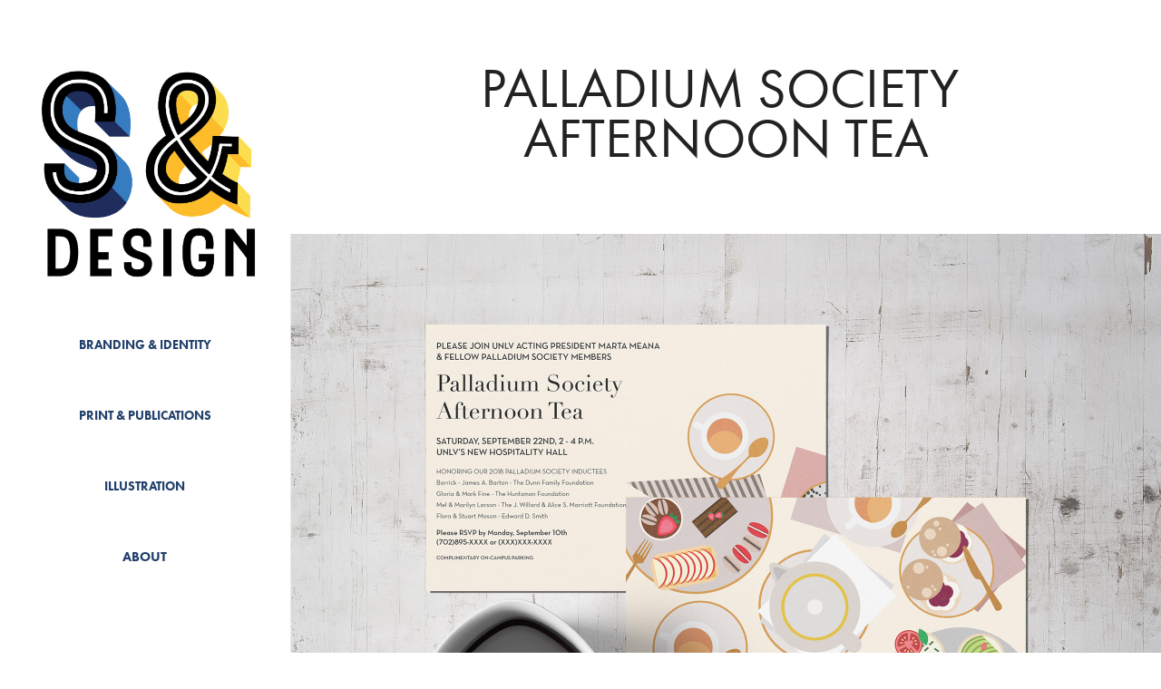

--- FILE ---
content_type: text/html; charset=utf-8
request_url: https://sydneyand.design/palladium-society-afternoon-tea
body_size: 3875
content:
<!DOCTYPE HTML>
<html lang="en-US">
<head>
  <meta charset="UTF-8" />
  <meta name="viewport" content="width=device-width, initial-scale=1" />
      <meta name="keywords"  content="Illustrator,Graphic Designer" />
      <meta name="twitter:card"  content="summary_large_image" />
      <meta name="twitter:site"  content="@AdobePortfolio" />
      <meta  property="og:title" content="Sydney &amp; Design  - Palladium Society Afternoon Tea" />
      <meta  property="og:image" content="https://pro2-bar-s3-cdn-cf6.myportfolio.com/e6495e0e-dbcd-4fdd-9686-a3699aaabfa9/a10922c1-6c77-4e99-88bf-4dd43b400350_rwc_224x0x748x748x748.jpg?h=efe49f74824dabd19af55ff9200eaff4" />
        <link rel="icon" href="https://pro2-bar-s3-cdn-cf.myportfolio.com/e6495e0e-dbcd-4fdd-9686-a3699aaabfa9/8597a0d9-a3b9-44a3-a787-b466fc568b71_carw_1x1x32.png?h=45ca3a6bd12151bc78f7156bd20b050a" />
      <link rel="stylesheet" href="/dist/css/main.css" type="text/css" />
      <link rel="stylesheet" href="https://pro2-bar-s3-cdn-cf1.myportfolio.com/e6495e0e-dbcd-4fdd-9686-a3699aaabfa9/9163e1c134c437b954e6e7eee49687ec1638663144.css?h=ecc1c5af938b0e6759913f70bdb36d02" type="text/css" />
    <link rel="canonical" href="https://sydneyand.design/palladium-society-afternoon-tea" />
      <title>Sydney &amp; Design  - Palladium Society Afternoon Tea</title>
    <script type="text/javascript" src="//use.typekit.net/ik/[base64].js?cb=35f77bfb8b50944859ea3d3804e7194e7a3173fb" async onload="
    try {
      window.Typekit.load();
    } catch (e) {
      console.warn('Typekit not loaded.');
    }
    "></script>
</head>
  <body class="transition-enabled">  <div class='page-background-video page-background-video-with-panel'>
  </div>
  <div class="js-responsive-nav">
    <div class="responsive-nav has-social">
      <div class="close-responsive-click-area js-close-responsive-nav">
        <div class="close-responsive-button"></div>
      </div>
          <nav data-hover-hint="nav">
              <ul class="group">
                  <li class="gallery-title"><a href="/branding-identity" >Branding &amp; Identity</a></li>
              </ul>
              <ul class="group">
                  <li class="gallery-title"><a href="/print-publications" >Print &amp; Publications</a></li>
              </ul>
              <ul class="group">
                  <li class="gallery-title"><a href="/illustration" >Illustration</a></li>
              </ul>
      <div class="page-title">
        <a href="/about" >ABOUT</a>
      </div>
              <div class="social pf-nav-social" data-hover-hint="navSocialIcons">
                <ul>
                </ul>
              </div>
          </nav>
    </div>
  </div>
  <div class="site-wrap cfix js-site-wrap">
    <div class="site-container">
      <div class="site-content e2e-site-content">
        <div class="sidebar-content">
          <header class="site-header">
              <div class="logo-wrap" data-hover-hint="logo">
                    <div class="logo e2e-site-logo-text logo-image  ">
    <a href="/work" class="image-normal image-link">
      <img src="https://pro2-bar-s3-cdn-cf2.myportfolio.com/e6495e0e-dbcd-4fdd-9686-a3699aaabfa9/384caefc-7df6-4d32-ad72-2d6cbc0d2d87_rwc_0x0x1819x1926x4096.png?h=639aae5deb0debde7083475b2e7dccb6" alt="Sydney Mendoza">
    </a>
</div>
              </div>
  <div class="hamburger-click-area js-hamburger">
    <div class="hamburger">
      <i></i>
      <i></i>
      <i></i>
    </div>
  </div>
          </header>
              <nav data-hover-hint="nav">
              <ul class="group">
                  <li class="gallery-title"><a href="/branding-identity" >Branding &amp; Identity</a></li>
              </ul>
              <ul class="group">
                  <li class="gallery-title"><a href="/print-publications" >Print &amp; Publications</a></li>
              </ul>
              <ul class="group">
                  <li class="gallery-title"><a href="/illustration" >Illustration</a></li>
              </ul>
      <div class="page-title">
        <a href="/about" >ABOUT</a>
      </div>
                  <div class="social pf-nav-social" data-hover-hint="navSocialIcons">
                    <ul>
                    </ul>
                  </div>
              </nav>
        </div>
        <main>
  <div class="page-container" data-context="page.page.container" data-hover-hint="pageContainer">
    <section class="page standard-modules">
        <header class="page-header content" data-context="pages" data-identity="id:p5df087310abcffd0eee9c16530600be688b3063cfb90676d7eb2b" data-hover-hint="pageHeader" data-hover-hint-id="p5df087310abcffd0eee9c16530600be688b3063cfb90676d7eb2b">
            <h1 class="title preserve-whitespace e2e-site-page-title">Palladium Society Afternoon Tea</h1>
            <p class="description"></p>
        </header>
      <div class="page-content js-page-content" data-context="pages" data-identity="id:p5df087310abcffd0eee9c16530600be688b3063cfb90676d7eb2b">
        <div id="project-canvas" class="js-project-modules modules content">
          <div id="project-modules">
              
              <div class="project-module module image project-module-image js-js-project-module"  style="padding-top: px;
padding-bottom: px;
">

  

  
     <div class="js-lightbox" data-src="https://pro2-bar-s3-cdn-cf6.myportfolio.com/e6495e0e-dbcd-4fdd-9686-a3699aaabfa9/713de099-09a1-4915-b39e-8d5082fc61a1.jpg?h=2cb4d3318ec25a9b88c1eb270231c4cf">
           <img
             class="js-lazy e2e-site-project-module-image"
             src="[data-uri]"
             data-src="https://pro2-bar-s3-cdn-cf6.myportfolio.com/e6495e0e-dbcd-4fdd-9686-a3699aaabfa9/713de099-09a1-4915-b39e-8d5082fc61a1_rw_1920.jpg?h=e4b504cf4c6ff757b678fff4227f2954"
             data-srcset="https://pro2-bar-s3-cdn-cf6.myportfolio.com/e6495e0e-dbcd-4fdd-9686-a3699aaabfa9/713de099-09a1-4915-b39e-8d5082fc61a1_rw_600.jpg?h=6a7d545587426f04e65a60ce2e1c9e73 600w,https://pro2-bar-s3-cdn-cf6.myportfolio.com/e6495e0e-dbcd-4fdd-9686-a3699aaabfa9/713de099-09a1-4915-b39e-8d5082fc61a1_rw_1200.jpg?h=abd8337ba361cefa71f8876ad2172094 1200w,https://pro2-bar-s3-cdn-cf6.myportfolio.com/e6495e0e-dbcd-4fdd-9686-a3699aaabfa9/713de099-09a1-4915-b39e-8d5082fc61a1_rw_1920.jpg?h=e4b504cf4c6ff757b678fff4227f2954 1920w,"
             data-sizes="(max-width: 1920px) 100vw, 1920px"
             width="1920"
             height="0"
             style="padding-bottom: 75%; background: rgba(0, 0, 0, 0.03)"
             
           >
     </div>
  

</div>

              
              
              
              
              
              
              
              
              
              
              
              
              
              <div class="project-module module text project-module-text align- js-project-module e2e-site-project-module-text" style="padding-top: 20px;
padding-bottom: 12px;
">
  <div class="rich-text js-text-editable module-text"><div>The UNLV Foundation holds an annual reception honoring the year's newest inductees into the Palladium Society. For its inaugural reception, the Foundation had chosen an afternoon tea theme. Food illustration was an appropriate approach as the event itself was a bit more casual and that the design needed to reflect that. Various pastries and finger sandwiches, along with biscuits with jam and clotted cream are illustrated. </div></div>
</div>

              
              
              
              
              
              
              
              
              
              <div class="project-module module text project-module-text align- js-project-module e2e-site-project-module-text" style="padding-top: 0px;
padding-bottom: 49px;
  width: 100%;
  max-width: 800px;
  float: center;
  clear: both;
">
  <div class="rich-text js-text-editable module-text"><div class="sub-title"><span class="texteditor-inline-color" style="color:#22406c;"><span class="texteditor-inline-fontsize" style="font-size:25px;">DETAILS</span></span></div></div>
</div>

              
              
              
              
              
              <div class="project-module module image project-module-image js-js-project-module"  style="padding-top: px;
padding-bottom: px;
">

  

  
     <div class="js-lightbox" data-src="https://pro2-bar-s3-cdn-cf2.myportfolio.com/e6495e0e-dbcd-4fdd-9686-a3699aaabfa9/33ecd94b-f0ae-476e-ae65-5706542b6a38.jpg?h=9deb5d5c5620be3c32fc94233ca93cbc">
           <img
             class="js-lazy e2e-site-project-module-image"
             src="[data-uri]"
             data-src="https://pro2-bar-s3-cdn-cf2.myportfolio.com/e6495e0e-dbcd-4fdd-9686-a3699aaabfa9/33ecd94b-f0ae-476e-ae65-5706542b6a38_rw_1200.jpg?h=f69dacac45e79774b1a10b22c8a67cc0"
             data-srcset="https://pro2-bar-s3-cdn-cf2.myportfolio.com/e6495e0e-dbcd-4fdd-9686-a3699aaabfa9/33ecd94b-f0ae-476e-ae65-5706542b6a38_rw_600.jpg?h=41db8c192c37633e6fcae15abbecc364 600w,https://pro2-bar-s3-cdn-cf2.myportfolio.com/e6495e0e-dbcd-4fdd-9686-a3699aaabfa9/33ecd94b-f0ae-476e-ae65-5706542b6a38_rw_1200.jpg?h=f69dacac45e79774b1a10b22c8a67cc0 1200w,"
             data-sizes="(max-width: 1200px) 100vw, 1200px"
             width="1200"
             height="0"
             style="padding-bottom: 62.33%; background: rgba(0, 0, 0, 0.03)"
             
           >
     </div>
  

</div>

              
              
              
              
              
              
              
              
              
              <div class="project-module module image project-module-image js-js-project-module"  style="padding-top: px;
padding-bottom: px;
">

  

  
     <div class="js-lightbox" data-src="https://pro2-bar-s3-cdn-cf5.myportfolio.com/e6495e0e-dbcd-4fdd-9686-a3699aaabfa9/6d0ad8d6-5a36-4cfe-a549-27f400fac02d.jpg?h=0fad021fad913d81fd5c2829f94b8949">
           <img
             class="js-lazy e2e-site-project-module-image"
             src="[data-uri]"
             data-src="https://pro2-bar-s3-cdn-cf5.myportfolio.com/e6495e0e-dbcd-4fdd-9686-a3699aaabfa9/6d0ad8d6-5a36-4cfe-a549-27f400fac02d_rw_1200.jpg?h=f569e556a4908e808d12ad633768f861"
             data-srcset="https://pro2-bar-s3-cdn-cf5.myportfolio.com/e6495e0e-dbcd-4fdd-9686-a3699aaabfa9/6d0ad8d6-5a36-4cfe-a549-27f400fac02d_rw_600.jpg?h=51e8d1486dbdffa06be17bee3e9ee117 600w,https://pro2-bar-s3-cdn-cf5.myportfolio.com/e6495e0e-dbcd-4fdd-9686-a3699aaabfa9/6d0ad8d6-5a36-4cfe-a549-27f400fac02d_rw_1200.jpg?h=f569e556a4908e808d12ad633768f861 1200w,"
             data-sizes="(max-width: 1200px) 100vw, 1200px"
             width="1200"
             height="0"
             style="padding-bottom: 62.5%; background: rgba(0, 0, 0, 0.03)"
             
           >
     </div>
  

</div>

              
              
              
              
              
              
              
              
              
              
              
              
              
              <div class="project-module module text project-module-text align- js-project-module e2e-site-project-module-text">
  <div class="rich-text js-text-editable module-text"><div class="caption"><span class="texteditor-inline-color" style="color:#22406c;"><span style="font-family:ftnk;font-style:italic;font-weight:400;">Unfortunately, this invitation at the last minute was scrapped and a new direction was taken. </span></span></div></div>
</div>

              
              
              
              
          </div>
        </div>
      </div>
    </section>
        <section class="back-to-top" data-hover-hint="backToTop">
          <a href="#"><span class="arrow">&uarr;</span><span class="preserve-whitespace">Back to Top</span></a>
        </section>
        <a class="back-to-top-fixed js-back-to-top back-to-top-fixed-with-panel" data-hover-hint="backToTop" data-hover-hint-placement="top-start" href="#">
          <svg version="1.1" id="Layer_1" xmlns="http://www.w3.org/2000/svg" xmlns:xlink="http://www.w3.org/1999/xlink" x="0px" y="0px"
           viewBox="0 0 26 26" style="enable-background:new 0 0 26 26;" xml:space="preserve" class="icon icon-back-to-top">
          <g>
            <path d="M13.8,1.3L21.6,9c0.1,0.1,0.1,0.3,0.2,0.4c0.1,0.1,0.1,0.3,0.1,0.4s0,0.3-0.1,0.4c-0.1,0.1-0.1,0.3-0.3,0.4
              c-0.1,0.1-0.2,0.2-0.4,0.3c-0.2,0.1-0.3,0.1-0.4,0.1c-0.1,0-0.3,0-0.4-0.1c-0.2-0.1-0.3-0.2-0.4-0.3L14.2,5l0,19.1
              c0,0.2-0.1,0.3-0.1,0.5c0,0.1-0.1,0.3-0.3,0.4c-0.1,0.1-0.2,0.2-0.4,0.3c-0.1,0.1-0.3,0.1-0.5,0.1c-0.1,0-0.3,0-0.4-0.1
              c-0.1-0.1-0.3-0.1-0.4-0.3c-0.1-0.1-0.2-0.2-0.3-0.4c-0.1-0.1-0.1-0.3-0.1-0.5l0-19.1l-5.7,5.7C6,10.8,5.8,10.9,5.7,11
              c-0.1,0.1-0.3,0.1-0.4,0.1c-0.2,0-0.3,0-0.4-0.1c-0.1-0.1-0.3-0.2-0.4-0.3c-0.1-0.1-0.1-0.2-0.2-0.4C4.1,10.2,4,10.1,4.1,9.9
              c0-0.1,0-0.3,0.1-0.4c0-0.1,0.1-0.3,0.3-0.4l7.7-7.8c0.1,0,0.2-0.1,0.2-0.1c0,0,0.1-0.1,0.2-0.1c0.1,0,0.2,0,0.2-0.1
              c0.1,0,0.1,0,0.2,0c0,0,0.1,0,0.2,0c0.1,0,0.2,0,0.2,0.1c0.1,0,0.1,0.1,0.2,0.1C13.7,1.2,13.8,1.2,13.8,1.3z"/>
          </g>
          </svg>
        </a>
  </div>
              <footer class="site-footer" data-hover-hint="footer">
                <div class="footer-text">
                  Sydney Mendoza | Graphic Design &amp; Illustration
                </div>
              </footer>
        </main>
      </div>
    </div>
  </div>
</body>
<script type="text/javascript">
  // fix for Safari's back/forward cache
  window.onpageshow = function(e) {
    if (e.persisted) { window.location.reload(); }
  };
</script>
  <script type="text/javascript">var __config__ = {"page_id":"p5df087310abcffd0eee9c16530600be688b3063cfb90676d7eb2b","theme":{"name":"jackie"},"pageTransition":true,"linkTransition":true,"disableDownload":false,"localizedValidationMessages":{"required":"This field is required","Email":"This field must be a valid email address"},"lightbox":{"enabled":true,"color":{"opacity":0.94,"hex":"#fff"}},"cookie_banner":{"enabled":false}};</script>
  <script type="text/javascript" src="/site/translations?cb=35f77bfb8b50944859ea3d3804e7194e7a3173fb"></script>
  <script type="text/javascript" src="/dist/js/main.js?cb=35f77bfb8b50944859ea3d3804e7194e7a3173fb"></script>
</html>
